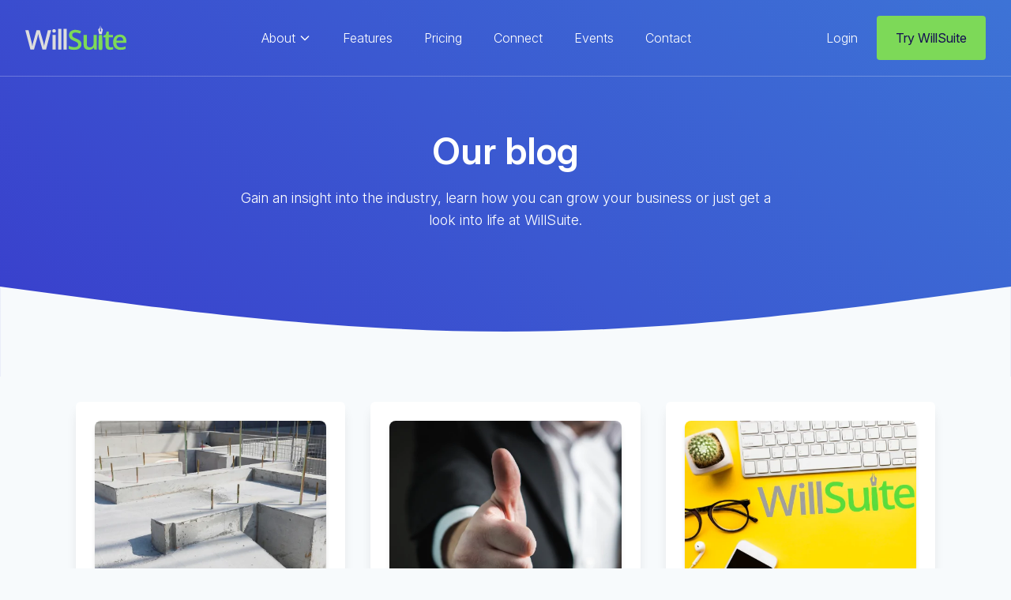

--- FILE ---
content_type: text/html; charset=UTF-8
request_url: https://willsuite.co.uk/blog?page=15
body_size: 10184
content:
<!DOCTYPE html>
<html lang="en">
<!---------------------------------------
/****************************************/
//   Hey there, nosey coder! ( ͡° ͜ʖ ͡°)  //
//   Get in touch - we're recruiting!  //
/***************************************/
----------------------------------------->

<head>
    <meta charset="utf-8">
    <meta name="viewport" content="width=device-width, initial-scale=1">
    <meta name="Description"
        content="WillSuite is a constantly developing suite of will writing solutions for Solicitors, Will Writers and other professionals including CRM, will writing software, lasting power of attorney drafting, pipeline tracking, appointment booking and much more.">

    <title>Will Writing Software for Solicitors and Will Writers - WillSuite</title>

    <!-- Fonts -->
    <link rel="stylesheet" href="https://rsms.me/inter/inter.css">

    <!-- Styles -->
    <link href="/css/app.css?id=6b56a2b649bb2ea1ea92?xxx=234 " rel="stylesheet">

    <!-- Favicons -->
    <link rel="apple-touch-icon" sizes="152x152" href="/apple-touch-icon.png">
    <link rel="icon" type="image/png" sizes="32x32" href="/favicon-32x32.png">
    <link rel="icon" type="image/png" sizes="16x16" href="/favicon-16x16.png">
    <link rel="manifest" href="/site.webmanifest">
    <link rel="mask-icon" href="/safari-pinned-tab.svg" color="#5bbad5">
    <meta name="apple-mobile-web-app-title" content="WillSuite">
    <meta name="application-name" content="WillSuite">
    <meta name="msapplication-TileColor" content="#da532c">
    <meta name="theme-color" content="#ffffff">

    
            
        <script async src="https://www.googletagmanager.com/gtag/js?id=G-5NCGV0MX54"></script>
        <script>
            window.dataLayer = window.dataLayer || [];

            function gtag() {
                dataLayer.push(arguments);
            }
            gtag('js', new Date());

            gtag('config', 'G-5NCGV0MX54');
            
        </script>

        <!-- Google Tag Manager -->
        <script>
            (function(w, d, s, l, i) {
                w[l] = w[l] || [];
                w[l].push({
                    'gtm.start': new Date().getTime(),
                    event: 'gtm.js'
                });
                var f = d.getElementsByTagName(s)[0],
                    j = d.createElement(s),
                    dl = l != 'dataLayer' ? '&l=' + l : '';
                j.async = true;
                j.src =
                    'https://www.googletagmanager.com/gtm.js?id=' + i + dl;
                f.parentNode.insertBefore(j, f);
            })(window, document, 'script', 'dataLayer', 'GTM-N26CQ7V');
        </script>
        <!-- End Google Tag Manager -->

        













    
</head>

<body class="bg-gray-100">
    <!-- Google Tag Manager (noscript) -->
    <noscript><iframe src="https://www.googletagmanager.com/ns.html?id=GTM-N26CQ7V" height="0" width="0"
            style="display:none;visibility:hidden"></iframe></noscript>
    <!-- End Google Tag Manager (noscript) -->
    <div id="app">
        
            
     <div class="bg-gradient relative pb-10 md:pb-20">
    <nav-bar current-route-name="blog.index"></nav-bar>    <div class="pb-8 sm:pb-16">
         <div class="container mx-auto px-4 md:px-8">
    <div class="pt-4 sm:pt-6 md:pt-16 text-center pb-10">
                <h1 class="text-white heading text-3xl sm:text-4xl md:text-5xl max-w-4xl mx-auto">Our blog</h1>
                <div class="max-w-3xl mx-auto">
                    <p class="text-white mt-4 font-light text-lg max-w-2xl mx-auto leading-7">Gain an insight into the industry,
            learn how you can grow your business or just get a look into life at WillSuite.</p>
                </div>
            </div>
</div> 
    </div>
    <svg class="absolute bottom-0 w-full" viewBox="0 0 1440 128" version="1.1" xmlns="http://www.w3.org/2000/svg"
        xmlns:xlink="http://www.w3.org/1999/xlink">
        <g id="Page-1" stroke="none" stroke-width="1" fill="none" fill-rule="evenodd">
            <g id="Group" fill="#f7fafc" fill-rule="nonzero">
                <path
                    d="M0,0 L120,16 C240,32 480,64 720,64 C960,64 1200,32 1320,16 L1440,0 L1440,128 L1320,128 C1200,128 960,128 720,128 C480,128 240,128 120,128 L0,128 L0,0 Z"
                    id="Path"></path>
            </g>
        </g>
    </svg>
</div> 

    <div class="mx-auto pb-12 -mt-16 px-6 max-w-6xl sm:px-6 lg:px-8 lg:py-24">
        <div class="space-y-12 lg:grid lg:grid-cols-3 lg:gap-8 lg:space-y-0">
            <div class="lg:col-span-3">
                <ul role="list" style="list-style: none"
                    class="space-y-12 sm:grid sm:grid-cols-3 sm:gap-x-6 sm:gap-y-12 sm:space-y-0 lg:gap-x-8" data-aos-initial
                    data-aos-once="true" data-aos="fade-up" data-aos-duration="1500" data-aos-anchor-placement="top-top">
                                            <li>
                            <a href="https://willsuite.co.uk/blog/is-your-business-built-on-quicksand">
                                <div
                                    class="space-y-4 bg-white p-6 h-full rounded-md shadow-lg border-gray-200 transform border-b-8 hover:border-indigo-500 transition duration-500 hover:scale-105">
                                    <div class="aspect-w-3 aspect-h-2">
                                        <img class="object-cover rounded-lg mx-auto shadow-md"
                                            src="/storage/img/ORZ0gwMGtqmNNe78Jpk8lWN7y0ofwoEL5M9mx2Yc.webp" alt="">
                                    </div>
                                    <div class="text-lg font-semibold">
                                        Is your business built on quicksand?
                                    </div>
                                    <div class="text-md">
                                        <p class="text-gray-600">At any point during our business journey, we have the ability to pivot and make changes to our business to build on the foundations. It&#039;s certainly not exclusive to starting a business but perhaps mor...</p>
                                    </div>
                                    <div class="mt-auto">
                                        <div class="inline-flex items-center text-dark-green font-bold">
                                            <span class="mr-2">Read full post</span>
                                            <svg class="w-5 h-5" fill="none" stroke="currentColor"
                                                viewBox="0 0 24 24" xmlns="http://www.w3.org/2000/svg">
                                                <path stroke-linecap="round" stroke-linejoin="round" stroke-width="2"
                                                    d="M14 5l7 7m0 0l-7 7m7-7H3"></path>
                                            </svg>
                                        </div>
                                    </div>
                                </div>
                            </a>
                        </li>
                                            <li>
                            <a href="https://willsuite.co.uk/blog/willsuite-from-the-perspective-of-a-novice">
                                <div
                                    class="space-y-4 bg-white p-6 h-full rounded-md shadow-lg border-gray-200 transform border-b-8 hover:border-indigo-500 transition duration-500 hover:scale-105">
                                    <div class="aspect-w-3 aspect-h-2">
                                        <img class="object-cover rounded-lg mx-auto shadow-md"
                                            src="/storage/img/HM3A3C6SEOwHTQFtzd3vYtKSmT5BYhm3bGy2Uhlo.webp" alt="">
                                    </div>
                                    <div class="text-lg font-semibold">
                                        WillSuite from the Perspective of a Novice
                                    </div>
                                    <div class="text-md">
                                        <p class="text-gray-600">To demonstrate WillSuite&#039;s ease of use, I decided to talk about my first time using WillSuite with a novice level understanding of Will Writing.</p>
                                    </div>
                                    <div class="mt-auto">
                                        <div class="inline-flex items-center text-dark-green font-bold">
                                            <span class="mr-2">Read full post</span>
                                            <svg class="w-5 h-5" fill="none" stroke="currentColor"
                                                viewBox="0 0 24 24" xmlns="http://www.w3.org/2000/svg">
                                                <path stroke-linecap="round" stroke-linejoin="round" stroke-width="2"
                                                    d="M14 5l7 7m0 0l-7 7m7-7H3"></path>
                                            </svg>
                                        </div>
                                    </div>
                                </div>
                            </a>
                        </li>
                                            <li>
                            <a href="https://willsuite.co.uk/blog/1-month-in-with-willsuite">
                                <div
                                    class="space-y-4 bg-white p-6 h-full rounded-md shadow-lg border-gray-200 transform border-b-8 hover:border-indigo-500 transition duration-500 hover:scale-105">
                                    <div class="aspect-w-3 aspect-h-2">
                                        <img class="object-cover rounded-lg mx-auto shadow-md"
                                            src="/storage/img/YCIWeLxJUhfKxm2HRwoY06vFp1NVdIg8K1mpcv9K.webp" alt="">
                                    </div>
                                    <div class="text-lg font-semibold">
                                        1 Month in with WillSuite
                                    </div>
                                    <div class="text-md">
                                        <p class="text-gray-600">Sam here. In this short article, I describe how my first full month has been with WillSuite and what I&#039;ve been involved in. I&#039;ve joined a great team and love the software already.</p>
                                    </div>
                                    <div class="mt-auto">
                                        <div class="inline-flex items-center text-dark-green font-bold">
                                            <span class="mr-2">Read full post</span>
                                            <svg class="w-5 h-5" fill="none" stroke="currentColor"
                                                viewBox="0 0 24 24" xmlns="http://www.w3.org/2000/svg">
                                                <path stroke-linecap="round" stroke-linejoin="round" stroke-width="2"
                                                    d="M14 5l7 7m0 0l-7 7m7-7H3"></path>
                                            </svg>
                                        </div>
                                    </div>
                                </div>
                            </a>
                        </li>
                                            <li>
                            <a href="https://willsuite.co.uk/blog/compliance-for-law-firms-with-willsuite">
                                <div
                                    class="space-y-4 bg-white p-6 h-full rounded-md shadow-lg border-gray-200 transform border-b-8 hover:border-indigo-500 transition duration-500 hover:scale-105">
                                    <div class="aspect-w-3 aspect-h-2">
                                        <img class="object-cover rounded-lg mx-auto shadow-md"
                                            src="/storage/img/E4IhCpbSPgFpypq7STQIQQvnMHimjku3xgcBweIF.webp" alt="">
                                    </div>
                                    <div class="text-lg font-semibold">
                                        Compliance for Law Firms - With WillSuite
                                    </div>
                                    <div class="text-md">
                                        <p class="text-gray-600">WillSuite has a number of inbuilt tools or integrations which make it stand out when it comes to compliance for law firms. This article explores first and foremost how WillSuite helps to keep your cli...</p>
                                    </div>
                                    <div class="mt-auto">
                                        <div class="inline-flex items-center text-dark-green font-bold">
                                            <span class="mr-2">Read full post</span>
                                            <svg class="w-5 h-5" fill="none" stroke="currentColor"
                                                viewBox="0 0 24 24" xmlns="http://www.w3.org/2000/svg">
                                                <path stroke-linecap="round" stroke-linejoin="round" stroke-width="2"
                                                    d="M14 5l7 7m0 0l-7 7m7-7H3"></path>
                                            </svg>
                                        </div>
                                    </div>
                                </div>
                            </a>
                        </li>
                                            <li>
                            <a href="https://willsuite.co.uk/blog/willsuite-branded-invoicing">
                                <div
                                    class="space-y-4 bg-white p-6 h-full rounded-md shadow-lg border-gray-200 transform border-b-8 hover:border-indigo-500 transition duration-500 hover:scale-105">
                                    <div class="aspect-w-3 aspect-h-2">
                                        <img class="object-cover rounded-lg mx-auto shadow-md"
                                            src="/storage/img/f4aY2sXNyfV7QICWHeR2hRW4FNp7mPelVWSAL0vw.webp" alt="">
                                    </div>
                                    <div class="text-lg font-semibold">
                                        WillSuite Branded Invoicing
                                    </div>
                                    <div class="text-md">
                                        <p class="text-gray-600">The key is in the detail, are you branding your business at every opportunity? WillSuite&#039;s branded invoicing helps you keep track of your payments, all from within the software.</p>
                                    </div>
                                    <div class="mt-auto">
                                        <div class="inline-flex items-center text-dark-green font-bold">
                                            <span class="mr-2">Read full post</span>
                                            <svg class="w-5 h-5" fill="none" stroke="currentColor"
                                                viewBox="0 0 24 24" xmlns="http://www.w3.org/2000/svg">
                                                <path stroke-linecap="round" stroke-linejoin="round" stroke-width="2"
                                                    d="M14 5l7 7m0 0l-7 7m7-7H3"></path>
                                            </svg>
                                        </div>
                                    </div>
                                </div>
                            </a>
                        </li>
                                            <li>
                            <a href="https://willsuite.co.uk/blog/10-months-as-head-of-growth-willsuite">
                                <div
                                    class="space-y-4 bg-white p-6 h-full rounded-md shadow-lg border-gray-200 transform border-b-8 hover:border-indigo-500 transition duration-500 hover:scale-105">
                                    <div class="aspect-w-3 aspect-h-2">
                                        <img class="object-cover rounded-lg mx-auto shadow-md"
                                            src="/storage/img/kBkjhbwDSTk5rmQilFf1Ij9tvdjb7Sa6xo1j45aw.webp" alt="">
                                    </div>
                                    <div class="text-lg font-semibold">
                                        10 Months as Head of Growth - WillSuite
                                    </div>
                                    <div class="text-md">
                                        <p class="text-gray-600">In this short article, Tom shares his experience over the last 10 months and what has been achieved.</p>
                                    </div>
                                    <div class="mt-auto">
                                        <div class="inline-flex items-center text-dark-green font-bold">
                                            <span class="mr-2">Read full post</span>
                                            <svg class="w-5 h-5" fill="none" stroke="currentColor"
                                                viewBox="0 0 24 24" xmlns="http://www.w3.org/2000/svg">
                                                <path stroke-linecap="round" stroke-linejoin="round" stroke-width="2"
                                                    d="M14 5l7 7m0 0l-7 7m7-7H3"></path>
                                            </svg>
                                        </div>
                                    </div>
                                </div>
                            </a>
                        </li>
                                    </ul>
            </div>
        </div>
    </div>

            <div class="flex justify-center pt-8 mb-6">
            <nav role="navigation" aria-label="Pagination Navigation" class="flex items-center justify-between">
    <div class="flex-1 flex items-center sm:justify-between">
        <div>
            <span class="relative z-0 inline-flex">
                
                                <a href="https://willsuite.co.uk/blog?page=14" rel="prev"
                    class="relative inline-flex items-center h-8 sm:w-8 text-sm font-bold text-dark-green  leading-5 hover:text-gray-400 focus:z-10 focus:outline-none focus:border-blue-300 focus:shadow-outline-blue active:bg-gray-100 active:text-gray-500 transition ease-in-out duration-150"
                    aria-label="&amp;laquo; Previous">
                    <svg class="w-6 h-6" fill="none" stroke="currentColor" viewBox="0 0 24 24"
                        xmlns="http://www.w3.org/2000/svg">
                        <path stroke-linecap="round" stroke-linejoin="round" stroke-width="2"
                            d="M10 19l-7-7m0 0l7-7m-7 7h18"></path>
                    </svg>
                    <span class="sm:hidden text-lg ml-2">Previous</span>
                </a>
                
                
                                
                
                
                                                                <div class="px-1">
                    <a href="https://willsuite.co.uk/blog?page=1"
                        class="hidden sm:relative sm:inline-flex sm:items-center sm:h-8 sm:w-8 sm:justify-center sm:-ml-px sm:text-sm sm:font-medium sm:text-dark-blue sm:bg-white border sm:rounded-full sm:leading-5 sm:hover:text-gray-500 sm:focus:z-10 sm:focus:outline-none sm:focus:border-blue-300 sm:focus:shadow-outline-blue sm:active:bg-gray-100 sm:active:text-gray-700 sm:transition sm:ease-in-out sm:duration-150"
                        aria-label="Go to page 1">
                        1
                    </a>
                </div>
                                                                <div class="px-1">
                    <a href="https://willsuite.co.uk/blog?page=2"
                        class="hidden sm:relative sm:inline-flex sm:items-center sm:h-8 sm:w-8 sm:justify-center sm:-ml-px sm:text-sm sm:font-medium sm:text-dark-blue sm:bg-white border sm:rounded-full sm:leading-5 sm:hover:text-gray-500 sm:focus:z-10 sm:focus:outline-none sm:focus:border-blue-300 sm:focus:shadow-outline-blue sm:active:bg-gray-100 sm:active:text-gray-700 sm:transition sm:ease-in-out sm:duration-150"
                        aria-label="Go to page 2">
                        2
                    </a>
                </div>
                                                                                
                                <span aria-disabled="true">
                    <span
                        class="hidden sm:relative sm:inline-flex sm:items-center sm:h-8 sm:w-8 sm:justify-center sm:-ml-px sm:text-sm sm:font-medium sm:text-dark-blue sm:cursor-default sm:leading-5">...</span>
                </span>
                
                
                                                
                
                
                                                                <div class="px-1">
                    <a href="https://willsuite.co.uk/blog?page=12"
                        class="hidden sm:relative sm:inline-flex sm:items-center sm:h-8 sm:w-8 sm:justify-center sm:-ml-px sm:text-sm sm:font-medium sm:text-dark-blue sm:bg-white border sm:rounded-full sm:leading-5 sm:hover:text-gray-500 sm:focus:z-10 sm:focus:outline-none sm:focus:border-blue-300 sm:focus:shadow-outline-blue sm:active:bg-gray-100 sm:active:text-gray-700 sm:transition sm:ease-in-out sm:duration-150"
                        aria-label="Go to page 12">
                        12
                    </a>
                </div>
                                                                <div class="px-1">
                    <a href="https://willsuite.co.uk/blog?page=13"
                        class="hidden sm:relative sm:inline-flex sm:items-center sm:h-8 sm:w-8 sm:justify-center sm:-ml-px sm:text-sm sm:font-medium sm:text-dark-blue sm:bg-white border sm:rounded-full sm:leading-5 sm:hover:text-gray-500 sm:focus:z-10 sm:focus:outline-none sm:focus:border-blue-300 sm:focus:shadow-outline-blue sm:active:bg-gray-100 sm:active:text-gray-700 sm:transition sm:ease-in-out sm:duration-150"
                        aria-label="Go to page 13">
                        13
                    </a>
                </div>
                                                                <div class="px-1">
                    <a href="https://willsuite.co.uk/blog?page=14"
                        class="hidden sm:relative sm:inline-flex sm:items-center sm:h-8 sm:w-8 sm:justify-center sm:-ml-px sm:text-sm sm:font-medium sm:text-dark-blue sm:bg-white border sm:rounded-full sm:leading-5 sm:hover:text-gray-500 sm:focus:z-10 sm:focus:outline-none sm:focus:border-blue-300 sm:focus:shadow-outline-blue sm:active:bg-gray-100 sm:active:text-gray-700 sm:transition sm:ease-in-out sm:duration-150"
                        aria-label="Go to page 14">
                        14
                    </a>
                </div>
                                                                <span aria-current="page" class="px-2">
                    <span
                        class="hidden sm:relative sm:inline-flex sm:items-center sm:h-8 w-8 sm:justify-center sm:-ml-px sm:text-sm sm:font-medium sm:text-white sm:bg-dark-blue sm:border sm:rounded-full sm:cursor-default sm:leading-5">15</span>
                </span>
                                                                <div class="px-1">
                    <a href="https://willsuite.co.uk/blog?page=16"
                        class="hidden sm:relative sm:inline-flex sm:items-center sm:h-8 sm:w-8 sm:justify-center sm:-ml-px sm:text-sm sm:font-medium sm:text-dark-blue sm:bg-white border sm:rounded-full sm:leading-5 sm:hover:text-gray-500 sm:focus:z-10 sm:focus:outline-none sm:focus:border-blue-300 sm:focus:shadow-outline-blue sm:active:bg-gray-100 sm:active:text-gray-700 sm:transition sm:ease-in-out sm:duration-150"
                        aria-label="Go to page 16">
                        16
                    </a>
                </div>
                                                                <div class="px-1">
                    <a href="https://willsuite.co.uk/blog?page=17"
                        class="hidden sm:relative sm:inline-flex sm:items-center sm:h-8 sm:w-8 sm:justify-center sm:-ml-px sm:text-sm sm:font-medium sm:text-dark-blue sm:bg-white border sm:rounded-full sm:leading-5 sm:hover:text-gray-500 sm:focus:z-10 sm:focus:outline-none sm:focus:border-blue-300 sm:focus:shadow-outline-blue sm:active:bg-gray-100 sm:active:text-gray-700 sm:transition sm:ease-in-out sm:duration-150"
                        aria-label="Go to page 17">
                        17
                    </a>
                </div>
                                                                <div class="px-1">
                    <a href="https://willsuite.co.uk/blog?page=18"
                        class="hidden sm:relative sm:inline-flex sm:items-center sm:h-8 sm:w-8 sm:justify-center sm:-ml-px sm:text-sm sm:font-medium sm:text-dark-blue sm:bg-white border sm:rounded-full sm:leading-5 sm:hover:text-gray-500 sm:focus:z-10 sm:focus:outline-none sm:focus:border-blue-300 sm:focus:shadow-outline-blue sm:active:bg-gray-100 sm:active:text-gray-700 sm:transition sm:ease-in-out sm:duration-150"
                        aria-label="Go to page 18">
                        18
                    </a>
                </div>
                                                                                
                                <span aria-disabled="true">
                    <span
                        class="hidden sm:relative sm:inline-flex sm:items-center sm:h-8 sm:w-8 sm:justify-center sm:-ml-px sm:text-sm sm:font-medium sm:text-dark-blue sm:cursor-default sm:leading-5">...</span>
                </span>
                
                
                                                
                
                
                                                                <div class="px-1">
                    <a href="https://willsuite.co.uk/blog?page=21"
                        class="hidden sm:relative sm:inline-flex sm:items-center sm:h-8 sm:w-8 sm:justify-center sm:-ml-px sm:text-sm sm:font-medium sm:text-dark-blue sm:bg-white border sm:rounded-full sm:leading-5 sm:hover:text-gray-500 sm:focus:z-10 sm:focus:outline-none sm:focus:border-blue-300 sm:focus:shadow-outline-blue sm:active:bg-gray-100 sm:active:text-gray-700 sm:transition sm:ease-in-out sm:duration-150"
                        aria-label="Go to page 21">
                        21
                    </a>
                </div>
                                                                <div class="px-1">
                    <a href="https://willsuite.co.uk/blog?page=22"
                        class="hidden sm:relative sm:inline-flex sm:items-center sm:h-8 sm:w-8 sm:justify-center sm:-ml-px sm:text-sm sm:font-medium sm:text-dark-blue sm:bg-white border sm:rounded-full sm:leading-5 sm:hover:text-gray-500 sm:focus:z-10 sm:focus:outline-none sm:focus:border-blue-300 sm:focus:shadow-outline-blue sm:active:bg-gray-100 sm:active:text-gray-700 sm:transition sm:ease-in-out sm:duration-150"
                        aria-label="Go to page 22">
                        22
                    </a>
                </div>
                                                                
                
                                <a href="https://willsuite.co.uk/blog?page=16" rel="next"
                    class="group relative inline-flex items-center h-8 sm:w-8 pl-2 -ml-px text-sm font-bold text-dark-green  leading-5 hover:text-gray-400 focus:z-10 focus:outline-none focus:border-blue-300 focus:shadow-outline-blue active:bg-gray-100 active:text-gray-500 transition ease-in-out duration-150"
                    aria-label="Next &amp;raquo;">
                    <span class="sm:hidden text-lg mr-2">Next</span>
                    <svg class="w-6 h-6" fill="none" stroke="currentColor" viewBox="0 0 24 24"
                        xmlns="http://www.w3.org/2000/svg">
                        <path stroke-linecap="round" stroke-linejoin="round" stroke-width="2"
                            d="M14 5l7 7m0 0l-7 7m7-7H3"></path>
                    </svg>
                </a>
                            </span>
        </div>
    </div>
</nav>

        </div>
            
        <footer class="bg-gradient py-12 text-white font-light">
     <div class="container mx-auto px-4 md:px-8">
    <div class="grid grid-cols-1 md:col-span-2 lg:grid-cols-11 gap-10">
            <div class="col-span-1 md:col-span-2 lg:col-span-4">
                <svg class="w-32" role="img" xmlns="http://www.w3.org/2000/svg" xmlns:xlink="http://www.w3.org/1999/xlink"
                    version="1.1" id="Layer_1" x="0px" y="0px" width="200px" height="48.847px" viewBox="0 0 200 48.847"
                    enable-background="new 0 0 200 48.847" xml:space="preserve" aria-label="WillSuite Logo">
                    <title>WillSuite Logo</title>
                    <g>
                        <path fill="#DDDDDD"
                            d="M41.06,47.968h-6.978l-6.655-23.402c-0.286-1.02-0.644-2.491-1.073-4.414   c-0.429-1.923-0.689-3.261-0.778-4.012c-0.179,1.145-0.469,2.63-0.872,4.455c-0.402,1.825-0.738,3.185-1.006,4.079l-6.495,23.294   h-6.978L5.153,28.323L0,8.733h6.548l5.609,22.865c0.876,3.668,1.503,6.907,1.878,9.715c0.197-1.52,0.492-3.22,0.886-5.099   c0.393-1.878,0.751-3.399,1.073-4.562l6.387-22.919h6.36l6.548,23.026c0.626,2.129,1.288,5.314,1.986,9.554   c0.268-2.558,0.912-5.814,1.932-9.769l5.582-22.811h6.494L41.06,47.968z" />
                        <path fill="#DDDDDD"
                            d="M53.404,10.423c0-1.127,0.309-1.995,0.926-2.603c0.618-0.608,1.499-0.912,2.644-0.912   c1.109,0,1.972,0.305,2.59,0.912c0.617,0.608,0.926,1.476,0.926,2.603c0,1.073-0.309,1.919-0.926,2.536   c-0.618,0.617-1.481,0.926-2.59,0.926c-1.145,0-2.026-0.309-2.644-0.926C53.713,12.342,53.404,11.497,53.404,10.423z    M60.087,47.968H53.78V18.287h6.307V47.968z" />
                        <path fill="#DDDDDD" d="M71.428,47.968h-6.307V6.21h6.307V47.968z" />
                        <path fill="#DDDDDD" d="M81.972,47.968h-6.307V6.21h6.307V47.968z" />
                    </g>
                    <path fill="#7DD958"
                        d="M111.098,37.314c0,3.489-1.261,6.226-3.784,8.213c-2.523,1.986-6.003,2.978-10.44,2.978  c-4.437,0-8.069-0.688-10.896-2.066v-6.066c1.789,0.841,3.69,1.503,5.703,1.986c2.013,0.483,3.887,0.725,5.622,0.725  c2.54,0,4.414-0.483,5.622-1.449c1.207-0.966,1.811-2.263,1.811-3.891c0-1.467-0.555-2.711-1.664-3.73  c-1.11-1.02-3.399-2.227-6.87-3.623c-3.579-1.449-6.101-3.104-7.568-4.965c-1.467-1.861-2.201-4.097-2.201-6.709  c0-3.274,1.163-5.85,3.489-7.729c2.325-1.878,5.448-2.818,9.366-2.818c3.757,0,7.496,0.823,11.218,2.469l-2.04,5.233  c-3.489-1.467-6.602-2.201-9.339-2.201c-2.076,0-3.65,0.452-4.723,1.355c-1.073,0.904-1.61,2.098-1.61,3.583  c0,1.02,0.215,1.892,0.644,2.617c0.429,0.724,1.136,1.409,2.12,2.053c0.984,0.644,2.755,1.494,5.314,2.55  c2.88,1.199,4.992,2.317,6.333,3.355c1.342,1.038,2.325,2.21,2.952,3.516C110.785,34.004,111.098,35.543,111.098,37.314z" />
                    <path fill="#7DD958"
                        d="M136.565,47.968l-0.885-3.891h-0.322c-0.877,1.378-2.125,2.46-3.744,3.247  c-1.619,0.787-3.467,1.181-5.542,1.181c-3.595,0-6.279-0.895-8.051-2.684c-1.771-1.789-2.656-4.499-2.656-8.132V18.286h6.361v18.303  c0,2.272,0.464,3.976,1.395,5.112c0.93,1.136,2.388,1.704,4.374,1.704c2.648,0,4.593-0.792,5.837-2.375  c1.243-1.584,1.865-4.236,1.865-7.957V18.286h6.333v29.682L136.565,47.968L136.565,47.968z" />
                    <path fill="#7DD958"
                        d="M169.217,43.406c1.539,0,3.077-0.242,4.616-0.725v4.75c-0.698,0.305-1.597,0.559-2.697,0.765  c-1.101,0.206-2.241,0.309-3.422,0.309c-5.976,0-8.964-3.149-8.964-9.447V23.064h-4.052v-2.791l4.347-2.308l2.147-6.28h3.892v6.602  h8.453v4.777h-8.453v15.887c0,1.521,0.38,2.643,1.14,3.368C166.985,43.043,167.983,43.406,169.217,43.406z" />
                    <path fill="#7DD958"
                        d="M188.461,48.505c-4.616,0-8.226-1.346-10.829-4.039c-2.603-2.693-3.905-6.401-3.905-11.124  c0-4.848,1.208-8.659,3.623-11.432c2.416-2.773,5.734-4.16,9.957-4.16c3.918,0,7.013,1.19,9.286,3.569  c2.272,2.379,3.408,5.654,3.408,9.822v3.408h-19.778c0.089,2.881,0.867,5.095,2.335,6.642c1.466,1.548,3.533,2.321,6.199,2.321  c1.753,0,3.385-0.165,4.897-0.496c1.512-0.331,3.136-0.881,4.871-1.651v5.126c-1.539,0.733-3.095,1.252-4.67,1.556  C192.28,48.353,190.482,48.505,188.461,48.505z M187.307,22.527c-2.004,0-3.609,0.635-4.817,1.905  c-1.207,1.271-1.928,3.122-2.16,5.555h13.472c-0.036-2.451-0.626-4.307-1.771-5.569C190.885,23.158,189.31,22.527,187.307,22.527z" />
                    <path fill="#7DD958"
                        d="M145.689,18.287h6.307c0,0,1.703,27.574,0,29.682c-0.991,1.226-5.192,1.115-6.307,0  C143.823,46.102,145.689,18.287,145.689,18.287z" />
                    <path fill="#DDDDDD"
                        d="M149.951,0c-0.458,0-0.429,0-0.429,0v7.508c0.432,0.276,0.683,1.08,0.683,2.065  c0,1.21-0.614,2.115-1.309,2.115c-0.006,0-0.06-0.001-0.06-0.001c-0.006,0-0.021,0.001-0.026,0.001  c-0.695,0-1.306-0.904-1.306-2.115c0-0.984,0.291-1.788,0.723-2.065V0c0,0-0.036,0-0.494,0c0,5.828-3.503,6.926-3.503,6.926  l1.885,9.91h2.703h2.752l1.885-9.91C153.454,6.926,149.951,5.828,149.951,0z" />
                </svg>
                <p class="font-light leading-7 mt-6">WillSuite provides Will drafters, Financial advisers and
                    Estate planners the ability to create legal documents simply,
                    easily and with confidence. Our software is built with total adaptability and flexibility in mind,
                    keeping us at the cutting
                    edge of the industry.</p>
            </div>
            <div class="col-span-1 md:col-span-2 lg:col-span-7">
                <div class="grid grid-cols-1 md:grid-cols-2 lg:grid-cols-4 gap-x-10 gap-y-6">
                    <div class="col-span-1">
                        <ul class="list-none">
                            <li>
                                <a class="nav-link" href="https://willsuite.co.uk/features">Features</a>
                            </li>
                            <li class="mt-4">
                                <a class="nav-link" href="https://willsuite.co.uk/pricing">Pricing</a>
                            </li>
                            <li class="mt-4">
                                <a class="nav-link" href="https://willsuite.co.uk/will-writing-software-report-2020">Will Report 2020</a>
                            </li>
                            <li class="mt-4">
                                <a class="nav-link" href="https://willsuite.co.uk/blog">Blog</a>
                            </li>
                        </ul>
                    </div>
                    <div class="col-span-1 md:col-span-1 lg:col-span-1 leading-7">
                        <p>WillSuite Limited</p>
                        <p>The Hub</p>
                        <p>40 Friar Lane</p>
                        <p>Nottingham</p>
                        <p>NG1 6DQ</p>
                        <p>0330 223 0538</p>
                        <a class="hover:underline" href="mailto:info@willsuite.co.uk">info@willsuite.co.uk</a>
                    </div>
                    <form id="newsletter-form" action="/join-newsletter#newsletter-form" method="POST"
                        class="col-span-1 md:col-span-2 lg:col-span-2">
                        <input type="hidden" name="_token" value="z4d2igyuWN6H09os6A9ipV5yXopPXwUORNqgRVgh">
                        <p class="text-lg" id="newsletter">Join our newsletter</p>
                        <input
                            class="rounded bg-transparent border-white w-full border px-2 py-2 mt-2 placeholder-gray-400 focus:border-green-500 focus-within:border-green-500 "
                            name="newsletter_email" type="email" placeholder="Email address"
                            id="newsletter_email_address" value="">
                        <input
                            class="rounded bg-transparent border-white w-full border px-2 py-2 mt-3 placeholder-gray-400 "
                            type="text" name="newsletter_company" placeholder="Company name"
                            value="">
                        <input name="newsletter_tel1" type="text" class="hidden">
                                                                                                <input type="text" name="uinput" class="hidden">
                        <button type="submit" class="mt-3 py-3 btn btn-green">Sign me up!</button>
                    </form>
                </div>
            </div>
            <div class="col-span-1 lg:col-span-4 self-center text-xs">
                © 2026 WillSuite. Online Will Writing Software.
            </div>
            <div class="col-span-1 self-center lg:col-span-4 text-xs">
                <div class="text-center self-center items-center lg:text-left inline-flex">
                    <a class="nav-link"
                        href="https://willsuite.co.uk/data-processing">Data
                        Processing</a>
                    <span class="mx-2 md:mx-4">|</span>
                    <a class="nav-link"
                        href="https://willsuite.co.uk/security-policy">Security Policy</a>
                    <span class="mx-2 md:mx-4">|</span>
                    <a class="nav-link" href="/terms-of-use">Terms of Use</a>
                </div>
            </div>
            <div class="col-span-1 md:col-span-2 self-center mx-auto lg:col-span-3 text-xs">
                <div class="flex text-right items-center">
                    <span class="block px-2">Follow us!</span>
                    <a rel="noopener nofollow" href="https://linkedin.com/company/willsuite/" aria-label="LinkedIn" target="_blank"
                        class="no-underline inline-flex items-center text-white px-2 py-2 hover:bg-dark-200 rounded transition hover:-translateY-sm font-bold md:ml-2 text-xl">
                        <svg class="svg-icon" role="img" aria-label="LinkedIn" aria-hidden="true" role="img"
                            xmlns="http://www.w3.org/2000/svg" viewBox="0 0 382 382">
                            <title>LinkedIn Logo</title>
                            <path fill="currentColor"
                                d="M 347.4 0 H 34.6 C 15.5 0 0 15.5 0 34.6 v 312.9 C 0 366.5 15.5 382 34.6 382 h 312.9 C 366.5 382 382 366.5 382 347.4 V 34.6 C 382 15.5 366.5 0 347.4 0 z M 118.2 329.8 c 0 5.6 -4.5 10.1 -10.1 10.1 H 65.3 c -5.6 0 -10.1 -4.5 -10.1 -10.1 V 150.4 c 0 -5.6 4.5 -10.1 10.1 -10.1 h 42.8 c 5.6 0 10.1 4.5 10.1 10.1 V 329.8 z M 86.7 123.4 c -22.5 0 -40.7 -18.2 -40.7 -40.7 S 64.3 42.1 86.7 42.1 s 40.7 18.2 40.7 40.7 S 109.2 123.4 86.7 123.4 z M 341.9 330.7 c 0 5.1 -4.1 9.2 -9.2 9.2 H 286.7 c -5.1 0 -9.2 -4.1 -9.2 -9.2 v -84.2 c 0 -12.6 3.7 -55 -32.8 -55 c -28.3 0 -34.1 29.1 -35.2 42.1 v 97.1 c 0 5.1 -4.1 9.2 -9.2 9.2 h -44.4 c -5.1 0 -9.2 -4.1 -9.2 -9.2 V 149.6 c 0 -5.1 4.1 -9.2 9.2 -9.2 h 44.4 c 5.1 0 9.2 4.1 9.2 9.2 v 15.7 c 10.5 -15.8 26.1 -27.9 59.3 -27.9 c 73.6 0 73.1 68.7 73.1 106.5 L 341.9 330.7 L 341.9 330.7 z">
                            </path>
                        </svg>
                    </a>
                    <a rel="noopener nofollow" href="https://twitter.com/willsuite" aria-label="Twitter" target="_blank"
                        class="no-underline inline-flex items-center text-white px-2 hover:bg-dark-200 rounded transition hover:-translateY-sm font-bold md:ml-2 text-xl">
                        <svg class="svg-icon" role="img" aria-label="Twitter" viewBox="0 0 20 20"
                            xmlns="http://www.w3.org/2000/svg">
                            <title>Twitter Logo</title>
                            <g stroke="none" stroke-width="1" fill="none" fill-rule="evenodd">
                                <g fill="currentColor">
                                    <path
                                        d="M19.9554745,3.91978102 C19.2212409,4.24540146 18.4321898,4.46547445 17.6040146,4.56445255 C18.4493431,4.05773723 19.0984672,3.25540146 19.4041606,2.29941606 C18.6131387,2.76854015 17.7369343,3.10927007 16.8043796,3.29291971 C16.0575182,2.49722628 14.9935036,2 13.8159854,2 C11.5548905,2 9.72175182,3.83306569 9.72175182,6.0940146 C9.72175182,6.41489051 9.7580292,6.72737226 9.82781022,7.0270073 C6.42518248,6.85627737 3.40846715,5.22635036 1.38919708,2.74941606 C1.03678832,3.35408759 0.834890511,4.05737226 0.834890511,4.80766423 C0.834890511,6.2280292 1.55773723,7.48116788 2.65627737,8.21532847 C1.98510949,8.19408759 1.35386861,8.00992701 0.801824818,7.70328467 C0.801532847,7.72036496 0.801532847,7.73751825 0.801532847,7.75474453 C0.801532847,9.73839416 2.21277372,11.3931387 4.08569343,11.7691971 C3.74211679,11.8627737 3.38043796,11.9127737 3.0070073,11.9127737 C2.74321168,11.9127737 2.48671533,11.8871533 2.23678832,11.8393431 C2.75773723,13.4659124 4.26970803,14.649562 6.06124088,14.6826277 C4.66007299,15.7806569 2.89474453,16.4351825 0.976642336,16.4351825 C0.64620438,16.4351825 0.320291971,16.4158394 0,16.3780292 C1.81182482,17.539635 3.96386861,18.2173723 6.27591241,18.2173723 C13.8064234,18.2173723 17.9243796,11.9789051 17.9243796,6.56875912 C17.9243796,6.39124088 17.920438,6.21467153 17.9125547,6.03912409 C18.7124088,5.46189781 19.4065693,4.74080292 19.9554745,3.91978102">
                                    </path>
                                </g>
                            </g>
                        </svg>
                    </a>
                    <a rel="noopener nofollow" href="https://facebook.com/willsuite.co.uk" aria-label="Facebook" target="_blank"
                        class="no-underline inline-flex items-center text-white px-2 hover:bg-dark-200 rounded transition hover:-translateY-sm font-bold md:ml-2 text-xl">
                        <svg class="svg-icon" role="img" aria-label="Facebook" viewBox="0 0 512 512"
                            xmlns="http://www.w3.org/2000/svg">
                            <title>Facebook Logo</title>
                            <path xmlns="http://www.w3.org/2000/svg"
                                d="M 512 256 c 0 -141.4 -114.6 -256 -256 -256 s -256 114.6 -256 256 s 114.6 256 256 256 c 1.5 0 3 0 4.5 -0.1 v -199.2 h -55 v -64.1 h 55 v -47.2 c 0 -54.7 33.4 -84.5 82.2 -84.5 c 23.4 0 43.5 1.7 49.3 2.5 v 57.2 h -33.6 c -26.5 0 -31.7 12.6 -31.7 31.1 v 40.8 h 63.5 l -8.3 64.1 h -55.2 v 189.5 c 107 -30.7 185.3 -129.2 185.3 -246.1 z" />
                        </svg>
                    </a>
                </div>
            </div>

        </div>
</div> 
</footer>
    </div>
    <script src="/js/app.js?id=2d9b7898dda0c2f462e1" defer></script>
</body>
<script src="https://www.google.com/recaptcha/api.js?hl=en" async defer></script>

</html>
